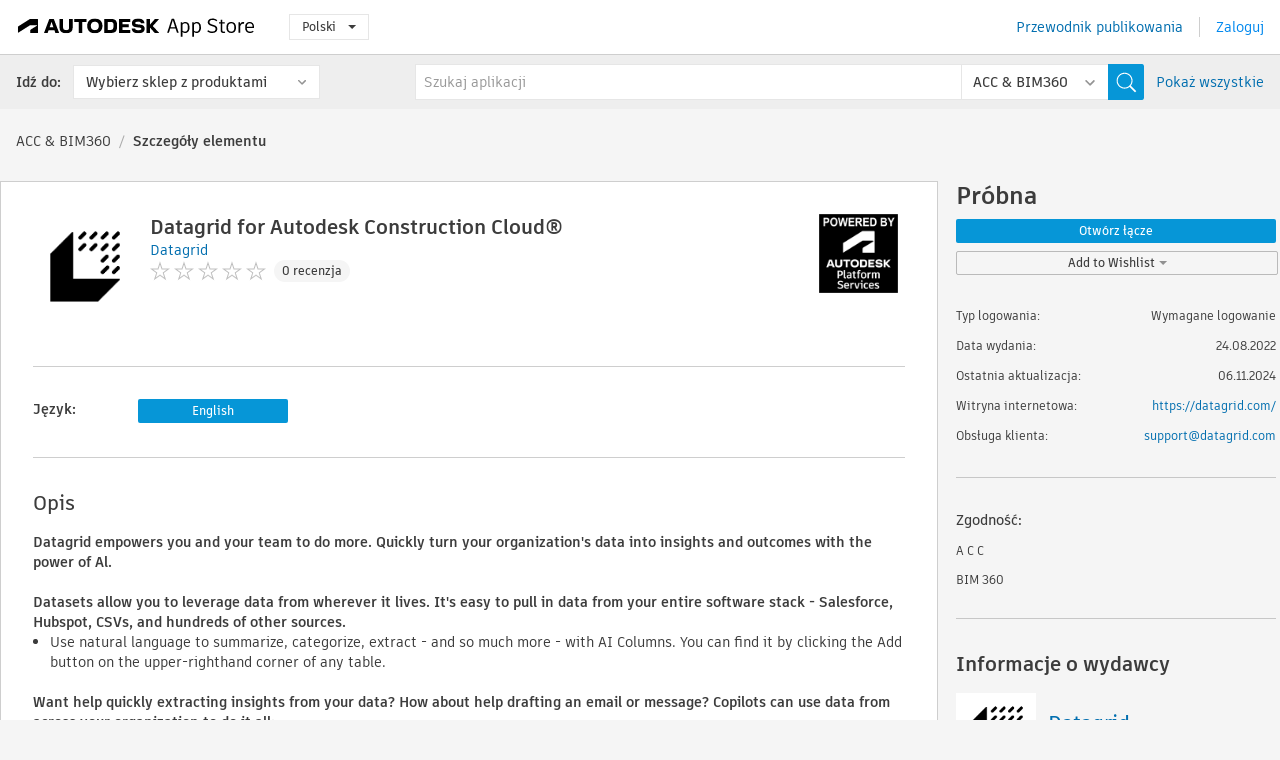

--- FILE ---
content_type: text/html; charset=utf-8
request_url: https://apps.autodesk.com/BIM360/pl/Detail/Index?id=62477104485545753&appLang=en&os=Web
body_size: 12656
content:



<!DOCTYPE html>

<html lang="pl">
<head>
    <meta charset="utf-8">
    <meta http-equiv="X-UA-Compatible" content="IE=edge,chrome=1">

    <title>
    Datagrid for Autodesk Construction Cloud® | ACC & BIM360 | Autodesk App Store
</title>
    <meta name="description" content='
    Turn your organization’s data into insights and outcomes with the power of AI.
'>
    <meta name="keywords" content='
    sklep z aplikacjami Autodesk, Autodesk App Store, Autodesk Exchange Apps, Autodesk Apps, oprogramowanie Autodesk, wtyczka, wtyczki, dodatek, dodatki A C C, BIM 360,BIM360___Accounting / ERP, BIM360___Data Extraction, BIM360___Data Visualization, BIM360___Integration
'>

    <meta name="author" content="">
    <meta name="viewport" content="width=1032, minimum-scale=0.65, maximum-scale=1.0">



<script>
    var analytics_id;
    var subscription_category;

    var bannedCountry = false;



    var getUrl = window.location;
    var baseUrl = getUrl.protocol + "//" + getUrl.host;


    fetch(baseUrl + '/api/Utils/ValidateCountry', {
        method: 'POST',
        headers: {
            'Content-Type': 'text/plain',
            'X-Requested-With': 'XMLHttpRequest'
        }
    })
        .then(response => response.text())
        .then(data => {
            bannedCountry = data;

            if (bannedCountry === 'False') {

                fetch(baseUrl + '/api/Utils/GetAnalyticsId', {
                    method: 'POST',
                    headers: {
                        'Content-Type': 'text/plain',
                        'X-Requested-With': 'XMLHttpRequest'
                    }
                })
                    .then(response => response.text())
                    .then(data => {
                        analytics_id = data;
                    })
                    .catch(error => {
                        console.error('An error occurred:', error);
                    });




                fetch(baseUrl + '/api/Utils/GetSubscriptionCategory', {
                    method: 'POST',
                    headers: {
                        'Content-Type': 'text/plain',
                        'X-Requested-With': 'XMLHttpRequest'
                    }
                })
                    .then(response => response.text())
                    .then(data => {
                        subscription_category = data;

                        if (!('pendo' in window)) {
                            window.pendo = { _q: [] };
                            for (const func_name of ['initialize', 'identify', 'updateOptions', 'pageLoad', 'track']) {
                                pendo[func_name] = function () {
                                    if (func_name === 'initialize') {
                                        pendo._q.unshift([func_name, ...arguments])
                                    } else {
                                        pendo._q.push([func_name, ...arguments])
                                    }
                                }
                            }
                        }

                        const language = document.cookie.split("; ").find((row) => row.startsWith("appLanguage="))?.split("=")[1];

                        pendo.initialize({
                            visitor: {
                                id: analytics_id,
                                role: (subscription_category === null || subscription_category.trim() === "") ? 'anonymous' : subscription_category,
                                appLanguage: language || 'en'
                            },
                            excludeAllText: true,
                        })

                    })
                    .catch(error => {
                        console.error('An error occurred:', error);
                    });
            }

        })
        .catch(error => {
            console.error('An error occurred:', error);
        });


    

</script>
<script async type="text/javascript" src="//tags.tiqcdn.com/utag/autodesk/apps/prod/utag.js"></script>


                <link rel="alternate" hreflang="cs" href="http://apps.autodesk.com/BIM360/cs/Detail/Index?id=62477104485545753&amp;ln=en&amp;os=Web" />
                <link rel="alternate" hreflang="de" href="http://apps.autodesk.com/BIM360/de/Detail/Index?id=62477104485545753&amp;ln=en&amp;os=Web" />
                <link rel="alternate" hreflang="en" href="http://apps.autodesk.com/BIM360/en/Detail/Index?id=62477104485545753&amp;ln=en&amp;os=Web" />
                <link rel="alternate" hreflang="es" href="http://apps.autodesk.com/BIM360/es/Detail/Index?id=62477104485545753&amp;ln=en&amp;os=Web" />
                <link rel="alternate" hreflang="fr" href="http://apps.autodesk.com/BIM360/fr/Detail/Index?id=62477104485545753&amp;ln=en&amp;os=Web" />
                <link rel="alternate" hreflang="hu" href="http://apps.autodesk.com/BIM360/hu/Detail/Index?id=62477104485545753&amp;ln=en&amp;os=Web" />
                <link rel="alternate" hreflang="it" href="http://apps.autodesk.com/BIM360/it/Detail/Index?id=62477104485545753&amp;ln=en&amp;os=Web" />
                <link rel="alternate" hreflang="ja" href="http://apps.autodesk.com/BIM360/ja/Detail/Index?id=62477104485545753&amp;ln=en&amp;os=Web" />
                <link rel="alternate" hreflang="ko" href="http://apps.autodesk.com/BIM360/ko/Detail/Index?id=62477104485545753&amp;ln=en&amp;os=Web" />
                <link rel="alternate" hreflang="pt" href="http://apps.autodesk.com/BIM360/pt/Detail/Index?id=62477104485545753&amp;ln=en&amp;os=Web" />
                <link rel="alternate" hreflang="ru" href="http://apps.autodesk.com/BIM360/ru/Detail/Index?id=62477104485545753&amp;ln=en&amp;os=Web" />
                <link rel="alternate" hreflang="zh-CN" href="http://apps.autodesk.com/BIM360/zh-CN/Detail/Index?id=62477104485545753&amp;ln=en&amp;os=Web" />
                <link rel="alternate" hreflang="zh-TW" href="http://apps.autodesk.com/BIM360/zh-TW/Detail/Index?id=62477104485545753&amp;ln=en&amp;os=Web" />

    <link rel="shortcut icon" href='https://s3.amazonaws.com/apps-build-content/appstore/1.0.0.157-PRODUCTION/Content/images/favicon.ico'>
        <link rel="stylesheet" href='https://s3.amazonaws.com/apps-build-content/appstore/1.0.0.157-PRODUCTION/Content/css/appstore-combined.min.css' />
    
    
    

</head>
<body>
    
    <div id="wrap" class="">
            <header id="header" class="header" role="navigation">
                <div class="header__navbar-container">
                    <div class="header__left-side --hide-from-pdf">
                        <div class="header__logo-wrapper">
                            <a class="header__logo-link" href="/pl" aria-label="Autodesk App Store" title="Autodesk App Store"></a>
                        </div>
                        <div class="header__language-wrapper --hide-from-pdf">

<div class="btn-group language-changer">
    <button type="button" class="btn btn-default dropdown-toggle" data-toggle="dropdown">
        Polski
        <span class="caret"></span>
    </button>
    <ul class="dropdown-menu" role="menu">
            <li data-language="cs" class="lang-selectable">
                <a>Čeština</a>
            </li>
            <li data-language="de" class="lang-selectable">
                <a>Deutsch</a>
            </li>
            <li data-language="fr" class="lang-selectable">
                <a>Fran&#231;ais</a>
            </li>
            <li data-language="en" class="lang-selectable">
                <a>English</a>
            </li>
            <li data-language="es" class="lang-selectable">
                <a>Espa&#241;ol</a>
            </li>
            <li data-language="hu" class="lang-selectable">
                <a>Magyar</a>
            </li>
            <li data-language="it" class="lang-selectable">
                <a>Italiano</a>
            </li>
            <li data-language="ja" class="lang-selectable">
                <a>日本語</a>
            </li>
            <li data-language="ko" class="lang-selectable">
                <a>한국어</a>
            </li>
            <li data-language="pl" class="hover">
                <a>Polski</a>
            </li>
            <li data-language="pt" class="lang-selectable">
                <a>Portugu&#234;s</a>
            </li>
            <li data-language="ru" class="lang-selectable">
                <a>Русский</a>
            </li>
            <li data-language="zh-CN" class="lang-selectable">
                <a>简体中文</a>
            </li>
            <li data-language="zh-TW" class="lang-selectable">
                <a>繁體中文</a>
            </li>
    </ul>
    
</div>                        </div>
                    </div>

                    <div class="header__right-side --hide-from-pdf">


<div class="collapse navbar-collapse pull-right login-panel" id="bs-example-navbar-collapse-l">
    <ul class="nav navbar-nav navbar-right">
        <li>
            <a href="https://damassets.autodesk.net/content/dam/autodesk/www/pdfs/app-store-getting-started-guide.pdf" target="_blank">Przewodnik publikowania</a>
        </li>

            <!--<li>
                <nav class="user-panel">-->
                        <!--<a id="get_started_button" data-autostart="false" tabindex="0" role="button"
                              data-href='/Authentication/AuthenticationOauth2?returnUrl=%2Fiframe_return.htm%3Fgoto%3Dhttps%253a%252f%252fapps.autodesk.com%253a443%252fBIM360%252fpl%252fDetail%252fIndex%253fid%253d62477104485545753%2526appLang%253den%2526os%253dWeb&amp;isImmediate=false&amp;response_type=id_token&amp;response_mode=form_post&amp;client_id=bVmKFjCVzGk3Gp0A0c4VQd3TBNAbAYj2&amp;redirect_uri=http%3A%2F%2Fappstore-local.autodesk.com%3A1820%2FAuthentication%2FAuthenticationOauth2&amp;scope=openid&amp;nonce=12321321&amp;state=12321321&amp;prompt=login'>
                            Zaloguj
                        </a>-->
                <!--</nav>
            </li>-->
            <li>
                <nav class="user-panel">
                    <ul>


                        <a href="/Authentication/AuthenticationOauth2?returnUrl=%2Fiframe_return.htm%3Fgoto%3Dhttps%253a%252f%252fapps.autodesk.com%253a443%252fBIM360%252fpl%252fDetail%252fIndex%253fid%253d62477104485545753%2526appLang%253den%2526os%253dWeb&amp;isImmediate=false&amp;response_type=id_token&amp;response_mode=form_post&amp;client_id=bVmKFjCVzGk3Gp0A0c4VQd3TBNAbAYj2&amp;redirect_uri=http%3A%2F%2Fappstore-local.autodesk.com%3A1820%2FAuthentication%2FAuthenticationOauth2&amp;scope=openid&amp;nonce=12321321&amp;state=12321321">
                            Zaloguj
                        </a>

                    </ul>
                </nav>
            </li>
    </ul>
</div>                    </div>
                </div>
                    <div class="navbar navbar-toolbar">
                        <div class="navbar-toolbar__left-side">
                            <div class="navbar__dropdown-label-wrapper">
                                <span class="navbar__dropdown-label">Idź do:</span>
                            </div>
                            <div class="navbar__dropdown-wrapper">
                                <div class="btn-group">
                                    <button type="button" class="btn btn-default dropdown-toggle dropdown-toggle--toolbar" data-toggle="dropdown">
                                        Wybierz sklep z produktami
                                    </button>
                                    <ul class="dropdown-menu dropdown-menu-store" currentstore="BIM360" role="menu">
                                            <li data-submenu-id="submenu-ACD">
                                                <a class="first-a" ga-storeid="Detail--ACD" href="/ACD/pl/Home/Index">
                                                    AutoCAD
                                                </a>
                                            </li>
                                            <li data-submenu-id="submenu-RVT">
                                                <a class="first-a" ga-storeid="Detail--RVT" href="/RVT/pl/Home/Index">
                                                    Revit
                                                </a>
                                            </li>
                                            <li data-submenu-id="submenu-BIM360">
                                                <a class="first-a" ga-storeid="Detail--BIM360" href="/BIM360/pl/Home/Index">
                                                    ACC &amp; BIM360
                                                </a>
                                            </li>
                                            <li data-submenu-id="submenu-FORMIT">
                                                <a class="first-a" ga-storeid="Detail--FORMIT" href="/FORMIT/pl/Home/Index">
                                                    FormIt
                                                </a>
                                            </li>
                                            <li data-submenu-id="submenu-SPCMKR">
                                                <a class="first-a" ga-storeid="Detail--SPCMKR" href="/SPCMKR/pl/Home/Index">
                                                    Forma
                                                </a>
                                            </li>
                                            <li data-submenu-id="submenu-INVNTOR">
                                                <a class="first-a" ga-storeid="Detail--INVNTOR" href="/INVNTOR/pl/Home/Index">
                                                    Inventor
                                                </a>
                                            </li>
                                            <li data-submenu-id="submenu-FUSION">
                                                <a class="first-a" ga-storeid="Detail--FUSION" href="/FUSION/pl/Home/Index">
                                                    Fusion
                                                </a>
                                            </li>
                                            <li data-submenu-id="submenu-3DSMAX">
                                                <a class="first-a" ga-storeid="Detail--3DSMAX" href="/3DSMAX/pl/Home/Index">
                                                    3ds Max
                                                </a>
                                            </li>
                                            <li data-submenu-id="submenu-MAYA">
                                                <a class="first-a" ga-storeid="Detail--MAYA" href="/MAYA/pl/Home/Index">
                                                    Maya
                                                </a>
                                            </li>
                                            <li data-submenu-id="submenu-RSA">
                                                <a class="first-a" ga-storeid="Detail--RSA" href="/RSA/pl/Home/Index">
                                                    Robot Structural Analysis
                                                </a>
                                            </li>
                                            <li data-submenu-id="submenu-ADSTPR">
                                                <a class="first-a" ga-storeid="Detail--ADSTPR" href="/ADSTPR/pl/Home/Index">
                                                    Autodesk Advance Steel
                                                </a>
                                            </li>
                                            <li data-submenu-id="submenu-ARCH">
                                                <a class="first-a" ga-storeid="Detail--ARCH" href="/ARCH/pl/Home/Index">
                                                    AutoCAD Architecture
                                                </a>
                                            </li>
                                            <li data-submenu-id="submenu-CIV3D">
                                                <a class="first-a" ga-storeid="Detail--CIV3D" href="/CIV3D/pl/Home/Index">
                                                    Autodesk Civil 3D
                                                </a>
                                            </li>
                                            <li data-submenu-id="submenu-MEP">
                                                <a class="first-a" ga-storeid="Detail--MEP" href="/MEP/pl/Home/Index">
                                                    AutoCAD MEP
                                                </a>
                                            </li>
                                            <li data-submenu-id="submenu-AMECH">
                                                <a class="first-a" ga-storeid="Detail--AMECH" href="/AMECH/pl/Home/Index">
                                                    AutoCAD Mechanical
                                                </a>
                                            </li>
                                            <li data-submenu-id="submenu-MAP3D">
                                                <a class="first-a" ga-storeid="Detail--MAP3D" href="/MAP3D/pl/Home/Index">
                                                    AutoCAD Map 3D
                                                </a>
                                            </li>
                                            <li data-submenu-id="submenu-ACAD_E">
                                                <a class="first-a" ga-storeid="Detail--ACAD_E" href="/ACAD_E/pl/Home/Index">
                                                    AutoCAD Electrical
                                                </a>
                                            </li>
                                            <li data-submenu-id="submenu-PLNT3D">
                                                <a class="first-a" ga-storeid="Detail--PLNT3D" href="/PLNT3D/pl/Home/Index">
                                                    AutoCAD Plant 3D
                                                </a>
                                            </li>
                                            <li data-submenu-id="submenu-ALIAS">
                                                <a class="first-a" ga-storeid="Detail--ALIAS" href="/ALIAS/pl/Home/Index">
                                                    Alias
                                                </a>
                                            </li>
                                            <li data-submenu-id="submenu-NAVIS">
                                                <a class="first-a" ga-storeid="Detail--NAVIS" href="/NAVIS/pl/Home/Index">
                                                    Navisworks
                                                </a>
                                            </li>
                                            <li data-submenu-id="submenu-VLTC">
                                                <a class="first-a" ga-storeid="Detail--VLTC" href="/VLTC/pl/Home/Index">
                                                    Vault
                                                </a>
                                            </li>
                                            <li data-submenu-id="submenu-SCFD">
                                                <a class="first-a" ga-storeid="Detail--SCFD" href="/SCFD/pl/Home/Index">
                                                    Simulation
                                                </a>
                                            </li>
                                    </ul>
                                </div>
                            </div>
                        </div>
                        <div class="navbar-toolbar__right-side">
                            <div id="search-plugin" class="pull-right detail-search-suggestion">


<div class="search-type-area">
    <label id="search-apps-placeholder-hint" hidden="hidden">Szukaj aplikacji</label>
    <label id="search-publishers-placeholder-hint" hidden="hidden">Szukaj wydawc&#243;w</label>

        <span class="search-type search-type-hightlighted" id="search-apps">Aplikacje</span>
        <span class="search-type search-type-unhightlighted" id="search-publishers">Wydawcy</span>
</div>

<div class="search-form-wrapper">
    <form id="search-form" class="normal-search Detail" name="search-form" action="/BIM360/pl/List/Search" method="get">
        <input type="hidden" name="isAppSearch" value="True" />
        <div id="search">
            <div class="search-wrapper">
                <div class="search-form-content">
                    <div class="nav-right">
                        <div class="nav-search-scope">
                            <div class="nav-search-facade" data-value="search-alias=aps">
                                AutoCAD<span class="caret"></span>
                            </div>
                            <select name="searchboxstore" id="search-box-store-selector" class="search-box-store-selector">
                                        <option value="All" >Wszystkie aplikacje</option>
                                        <option value="ACD" >AutoCAD</option>
                                        <option value="RVT" >Revit</option>
                                        <option value="BIM360" selected=&quot;selected&quot;>ACC &amp; BIM360</option>
                                        <option value="FORMIT" >FormIt</option>
                                        <option value="SPCMKR" >Forma</option>
                                        <option value="INVNTOR" >Inventor</option>
                                        <option value="FUSION" >Fusion</option>
                                        <option value="3DSMAX" >3ds Max</option>
                                        <option value="MAYA" >Maya</option>
                                        <option value="RSA" >Robot Structural Analysis</option>
                                        <option value="ADSTPR" >Autodesk Advance Steel</option>
                                        <option value="ARCH" >AutoCAD Architecture</option>
                                        <option value="CIV3D" >Autodesk Civil 3D</option>
                                        <option value="MEP" >AutoCAD MEP</option>
                                        <option value="AMECH" >AutoCAD Mechanical</option>
                                        <option value="MAP3D" >AutoCAD Map 3D</option>
                                        <option value="ACAD_E" >AutoCAD Electrical</option>
                                        <option value="PLNT3D" >AutoCAD Plant 3D</option>
                                        <option value="ALIAS" >Alias</option>
                                        <option value="NAVIS" >Navisworks</option>
                                        <option value="VLTC" >Vault</option>
                                        <option value="SCFD" >Simulation</option>
                            </select>
                        </div>
                        <div class="nav-search-submit">
                            <button class="search-form-submit nav-input" type="submit"></button>
                        </div>


                        <input id="facet" name="facet" type="hidden" value="" />
                        <input id="collection" name="collection" type="hidden" value="" />
                        <input id="sort" name="sort" type="hidden" value="" />
                    </div><!-- nav-right -->
                    <div class="nav-fill">
                        <div class="nav-search-field">
                            <input autocomplete="off" class="search-form-keyword" data-query="" id="query-term" name="query" placeholder="Szukaj aplikacji" size="45" type="text" value="" />
                            <input type="hidden" id="for-cache-search-str">
                            <ul id="search-suggestions-box" class="search-suggestions-box-ul" hidden="hidden"></ul>
                        </div>
                    </div>
                </div>
            </div>
        </div>
    </form>

        <div class="show-all-wrapper">
            <span class="show_all">Pokaż wszystkie</span>
        </div>
</div>
                            </div>
                        </div>
                    </div>
            </header>

        

    <!-- neck -->
    <div id="neck">
        <div class="neck-content">
            <div class="breadcrumb">
                                <a href="https://apps.autodesk.com/BIM360/pl/Home/Index">ACC &amp; BIM360</a>
                            <span class="breadcrumb-divider">/</span>
                            <span class="last">Szczeg&#243;ły elementu</span>
            </div>
        </div>
    </div>
    <!-- end neck -->



            <link rel="stylesheet" href='https://s3.amazonaws.com/apps-build-content/appstore/1.0.0.157-PRODUCTION/Content/css/lib/fs.stepper.css' />





<style>
    .button {
        background-color: #4CAF50; /* Green */
        border: none;
        color: white;
        padding: 15px 32px;
        text-align: center;
        text-decoration: none;
        display: inline-block;
        font-size: 16px;
        margin: 4px 2px;
        cursor: pointer;
    }

    .button1 {
        border-radius: 2px;
    }

    .button2 {
        border-radius: 4px;
    }

    .button3 {
        border-radius: 8px;
    }

    .button4 {
        border-radius: 12px;
    }

    .button5 {
        border-radius: 50%;
    }
</style>
<div id="modal_blocks" style="display:none">
    <fieldset>
        <div class="container">
            <div class="row">
                <div class="col-xs-12">

                    <div class="modal fade" tabindex="-1" id="loginModal"
                         data-keyboard="false" data-backdrop="static" style=" width: 339px; height: 393px;">
                        <div class="main">
                            <h3 class="title" style="font-weight: 100; font-size: 28px; margin-bottom: 48px; border-bottom: 1px solid black; padding: 20px 0px 19px 56px;">
                                Unavailable<button style=" font-size: 54px; margin-right: 32px; padding: 10px 21px 7px 3px; font-weight: 100;" type="button" class="close" data-dismiss="modal">
                                    ×
                                </button>
                            </h3>

                            <div class="message" style="font-size: 23px; font-weight: 100; padding: 17px 26px 41px 55px; ">
                                <h4 style="font-weight: 100;">This product is not currently available in your region.</h4>
                            </div>
                        </div>
                    </div>

                </div>
            </div>
        </div>
    </fieldset>
</div>

<!-- main -->
<div id="main" class="detail-page clearfix detail-main">
    <!-- quicklinks end -->
    <div id="content">
        <div id="content-wrapper">
            <div class="app-details" id="detail">
                <div style="display:none !important;" class="id_ox"></div>
                <div style="display:none !important;" class="Email_ox"></div>
                <div style="display:none !important;" class="Name_ox"></div>
                <div class="app-details__info">
                    <div class="app-details__image-wrapper">
                        <img class="app-details__image" src="https://autodesk-exchange-apps-v-1-5-staging.s3.amazonaws.com/data/content/files/images/SGPXLFSGFCX5/62477104485545753/resized_fdfd3887-f90d-4e8b-9e8b-8c90487aee68_.png?AWSAccessKeyId=AKIAWQAA5ADROJBNX5E4&amp;Expires=1769210982&amp;response-content-disposition=inline&amp;response-content-type=image%2Fpng&amp;Signature=Jww6nY2U40BUJJPQR%2FIE2ZoX0ms%3D" alt="Datagrid for Autodesk Construction Cloud&#174;" />
                    </div>
                    <div class="app-details__app-info" id="detail-info">
                        <div class="app-details__app-info-top">
                            <div class="app-details__title-wrapper">
                                <h1 class="app-details__title" id="detail-title" title="Datagrid for Autodesk Construction Cloud&#174;">Datagrid for Autodesk Construction Cloud&#174;</h1>

                            </div>
                            <div class="app-details__publisher-link-wrapper">
                                <a class="app-details__publisher-link" href="/pl/Publisher/PublisherHomepage?ID=SGPXLFSGFCX5" target="_blank">
                                    <span class="seller">Datagrid</span>
                                </a>
                            </div>
                                        <div style="width: 93px; height: 79px;" class="card__forge-image-wrapper card__forge-image-wrapper--details"></div>
                            <div class="app-details__rating-wrapper" id="detail-rating">
<input id="rating" name="rating" type="hidden" value="0" />
<div class="card__rating card__rating--small">
  <div class="star-rating-control">
          <div class="star-off star-rating"></div>
          <div class="star-off star-rating"></div>
          <div class="star-off star-rating"></div>
          <div class="star-off star-rating"></div>
          <div class="star-off star-rating"></div>
  </div>
</div>                                <a class="app-details__rating-link" href="#reviews">
                                    <span class="app-details__reviews-count reviews-count">0 recenzja</span>
                                </a>
                            </div>
                        </div>

                        <div class="app-details__app-info-bottom">
                            <div class="app-details__icons-wrapper icons-cont">
                                <div class="badge-div">


<div class="product-badge-div-placeholder">

</div>


<div class="s-price-cont s-price-cont-hidden">

        <span class="price">Pr&#243;bna</span>
</div>                                </div>
                                
                            </div>
                        </div>
                    </div>
                </div>

                <div id="extra" class="app-details__extras" data-basicurl="https://apps.autodesk.com/BIM360/pl/Detail/Index?id=">
                    <div class="app-details__versions-wrapper">

                        <div class="app-details__versions detail-versions-cont">
                            <div class="detail-version-cat">Język:</div>
                            <div class="detail-versions">
                                                <button class="flat-button flat-button-normal flat-button-slim app-lang-default-btn" data-lang="en" data-os="Web">English</button>
                            </div>
                        </div>
                    </div>

                    <div class="app-details__app-description">
                        <h2>Opis</h2>
                        <div class="description">
                            <p><strong>Datagrid empowers you and your team to do more. Quickly turn your organization's data into insights and outcomes with the power of Al.</strong><br /><br /><strong>Datasets allow you to leverage data from wherever it lives. It's easy to pull in data from your entire software stack - Salesforce, Hubspot, CSVs, and hundreds of other sources.</strong></p>
<ul>
<li>Use natural language to summarize, categorize, extract - and so much more - with AI Columns. You can find it by clicking the Add button on the upper-righthand corner of any table.</li>
</ul>
<p>&nbsp;</p>
<p><strong>Want help quickly extracting insights from your data? How about help drafting an email or message? Copilots can use data from across your organization to do it all:</strong></p>
<ul>
<li>"Send me the total count of RFIs and Submittals that were opened today."</li>
<li>"Draft an email to &lt;company&gt; based on the next steps from Salesforce."</li>
<li>"Summarize last week's meeting transcripts from yesterday. Focus on the specific business problems mentioned, and what solutions my reps proposed."</li>
</ul>
<p><br /><strong>Keep yourself organized, or easily share your data-based insights with pages. Pages make it easy to share tables, charts, and much more.</strong></p>
<ul>
<li>Pages also act as folders, allowing you to organize everything you've created in Datagrid in a structure that works best for you and your team.</li>
</ul>
                        </div>

                            <h2>Opis wersji testowej</h2>
                            <div class="description"><p>Please create an account at <a href="https://app.datagrid.com/sign-up" target="_blank">Datagrid</a>&nbsp;to try our product for free!</p>
<p>You'll have access to 100 credits in the product to try Datagrid's AI features.</p></div>
                            <div class="description">
                                <a class="helpdoc" target="_blank" href="https://apps.autodesk.com/BIM360/en/Detail/HelpDoc?appId=62477104485545753&amp;appLang=en&amp;os=Web">Przeczytaj dokument pomocy</a>
                            </div>
                    </div>

                    <div class="app-details__app-about-version">
                            <h2>Informacje na temat tej wersji</h2>
                            <div class="description">
                                <div class="version-title">Wersja 1.0.1, 06.11.2024</div>
                                <div style="margin-top: 10px; white-space: pre-wrap;">Build customized AI Agents by connecting to Autodesk Construction Cloud, pulling data from TakeOff, Build, Cost Management, BuildingConnected, and PlanGrid.</div>
                            </div>

                            <hr />
                            <div>
                                <a class="privacy-policy" target="_blank" href="https://www.datagrid.com/privacy-policy">Zasady ochrony prywatności wydawcy</a>
                            </div>
                            <hr />
                    </div>
                </div>


<div id="screenshots">
        <h2 class="title">Zrzuty ekranu i nagrania wideo</h2>
        <div class="preview-container">
            <div class="preview-prev" style="display: none;"></div>
            <div class="preview-next" style=""></div>
            <div class="preview-overlay">
                <div class="center-icon"></div>
            </div>
            <img id="image-viewer"/>
            <iframe id="video-viewer" scrolling="no" style="display:none;height:508px;" frameborder="0" allowfullscreen webkitallowfullscreen></iframe>
        </div>
        <div class="text-container">
            <span class="title"></span>
            <br/>
            <span class="description"></span>
        </div>
        <ul id="mycarousel" class="jcarousel-skin-tango">
            <li>
			    <div class="img-container">
                        <a href="https://autodesk-exchange-apps-v-1-5-staging.s3.amazonaws.com/data/content/files/images/SGPXLFSGFCX5/62477104485545753/original_e7f61510-9418-4542-861e-670c7cb08755_.png?AWSAccessKeyId=AKIAWQAA5ADROJBNX5E4&amp;Expires=1769211124&amp;response-content-disposition=inline&amp;response-content-type=image%2Fpng&amp;Signature=JuTR%2F%2FHxUy%2F3s8FkijeCfRzi9pQ%3D" data-title="" data-type="image" data-desc="Dataset editor, to transform and clean your data for your Agent">
                            <img src="https://autodesk-exchange-apps-v-1-5-staging.s3.amazonaws.com/data/content/files/images/SGPXLFSGFCX5/62477104485545753/original_e7f61510-9418-4542-861e-670c7cb08755_.png?AWSAccessKeyId=AKIAWQAA5ADROJBNX5E4&amp;Expires=1769211124&amp;response-content-disposition=inline&amp;response-content-type=image%2Fpng&amp;Signature=JuTR%2F%2FHxUy%2F3s8FkijeCfRzi9pQ%3D" alt="" />
                        </a>
			    </div>
		    </li>
            <li>
			    <div class="img-container">
                        <a href="https://autodesk-exchange-apps-v-1-5-staging.s3.amazonaws.com/data/content/files/images/SGPXLFSGFCX5/62477104485545753/original_c7f9f22d-5f57-4d24-b3f8-d6ba3bf5a6bf_.png?AWSAccessKeyId=AKIAWQAA5ADROJBNX5E4&amp;Expires=1769211124&amp;response-content-disposition=inline&amp;response-content-type=image%2Fpng&amp;Signature=uizGYRxTk2DgX9LLgGFoDWBfJEY%3D" data-title="" data-type="image" data-desc="Agent customization workspace">
                            <img src="https://autodesk-exchange-apps-v-1-5-staging.s3.amazonaws.com/data/content/files/images/SGPXLFSGFCX5/62477104485545753/original_c7f9f22d-5f57-4d24-b3f8-d6ba3bf5a6bf_.png?AWSAccessKeyId=AKIAWQAA5ADROJBNX5E4&amp;Expires=1769211124&amp;response-content-disposition=inline&amp;response-content-type=image%2Fpng&amp;Signature=uizGYRxTk2DgX9LLgGFoDWBfJEY%3D" alt="" />
                        </a>
			    </div>
		    </li>
            <li>
			    <div class="img-container">
                        <a href="https://autodesk-exchange-apps-v-1-5-staging.s3.amazonaws.com/data/content/files/images/SGPXLFSGFCX5/62477104485545753/original_f3e661ef-e22b-4828-99f7-8deca836c8c2_.png?AWSAccessKeyId=AKIAWQAA5ADROJBNX5E4&amp;Expires=1769211124&amp;response-content-disposition=inline&amp;response-content-type=image%2Fpng&amp;Signature=iKm0ij71QqYl%2BYIuwTiXYRJQBWA%3D" data-title="" data-type="image" data-desc="Connect to Autodesk Construction Cloud">
                            <img src="https://autodesk-exchange-apps-v-1-5-staging.s3.amazonaws.com/data/content/files/images/SGPXLFSGFCX5/62477104485545753/original_f3e661ef-e22b-4828-99f7-8deca836c8c2_.png?AWSAccessKeyId=AKIAWQAA5ADROJBNX5E4&amp;Expires=1769211124&amp;response-content-disposition=inline&amp;response-content-type=image%2Fpng&amp;Signature=iKm0ij71QqYl%2BYIuwTiXYRJQBWA%3D" alt="" />
                        </a>
			    </div>
		    </li>
	    </ul>
        
</div>
            </div>

<div id="reviews">
  <h2>Recenzje klient&#243;w</h2>
        <div class="reviews-stars">
<input id="rating" name="rating" type="hidden" value="0" />
<div class="card__rating card__rating--small">
  <div class="star-rating-control">
          <div class="star-off star-rating"></div>
          <div class="star-off star-rating"></div>
          <div class="star-off star-rating"></div>
          <div class="star-off star-rating"></div>
          <div class="star-off star-rating"></div>
  </div>
</div>            <div class="reviews-stars__reviews-count reviews-count">0 recenzja</div>
        </div>
        <div class="reviews-info">
                <span class="comment signin_linkOauth2" data-href='/Authentication/AuthenticationOauth2?returnUrl=%2Fiframe_return.htm%3Fgoto%3D%252fBIM360%252fpl%252fDetail%252fIndex%253fid%253d62477104485545753%2526appLang%253den%2526os%253dWeb&amp;isImmediate=false'>
                    zaloguj się, aby napisać recenzję
                </span>
                <a class="get-tech-help" href="mailto:support@datagrid.com">Pomoc techniczna</a>
        </div>

  <div id="comments">
    <div id="comments-container">
        <ul id="comments-list">
        </ul>
    </div>
    <div class="clear">
    </div>
  </div>
</div>
        </div>
    </div>
    <div id="right">
        <div id="right-wrapper">
<div class="side-panel">
    <div id="purchase" class="purchase-container">
        <div class="purchase_form_container"></div>
            <h4 class="price-str">Pr&#243;bna</h4>


        
                <a id="accessapp_link" class="flat-button flat-button-normal" style="display:none " data-href="" data-cookiestart="false" data-autostart="False">
                    Otw&#243;rz łącze
                </a>
                <button class="flat-button flat-button-normal signin_linkOauth2" data-cookiestart="false" data-autostart="False" data-href="/Authentication/AuthenticationOauth2?returnUrl=%2Fiframe_return.htm%3Fgoto%3D%252fBIM360%252fpl%252fDetail%252fIndex%253fid%253d62477104485545753%2526appLang%253den%2526os%253dWeb%2526autostart%253dtrue&amp;isImmediate=false">
                    <text>Otw&#243;rz łącze</text>
                </button>
        <!-- Wishlist -->
        <div class="dropdown dropdown-wishlist">
            
            <a class="dropdown-toggle flat-button flat-button-normal signin_linkOauth2" id="" data-href="/Authentication/AuthenticationOauth2?returnUrl=%2Fiframe_return.htm%3Fgoto%3D%2FBIM360%2Fpl%2FDetail%2FIndex%3Fid%3D62477104485545753%26appLang%3Den%26os%3DWeb&amp;isImmediate=false" data-toggle="dropdown">
                Add to Wishlist
                <b class="caret"></b>
            </a>
            
            <ul class="dropdown-menu" role="menu" aria-labelledby="dWLabel">
                <li><a data-target="#createWishList" data-wishitemid="62477104485545753:en:web" id="CreateWishAndAddItemID" role="button" data-toggle="modal">Utw&#243;rz nową listę życzeń</a></li>
            </ul>
        </div>
        <!-- Modal -->
        <div id="addToWishListContent" style="display:none">
            <div style="display:block;">
                <div id="addToWishList" class="modal hide fade" tabindex="-1" role="dialog" aria-labelledby="myModalLabel" aria-hidden="true" style="width: 455px;">
                    <div class="modal-header" style="padding-left: 20px;padding-right: 20px;">
                        <h3 class="ellipsis" style="width:400px;font-size: 14px;padding-top: 20px;" id="WishNameTittleID"></h3>
                    </div>
                    <div class="modal-body" style="padding-top: 10px;padding-left: 20px;padding-right: 20px;padding-bottom: 10px;">
                        <div class="img-wrapper pull-left">
                            <img style="width:40px;height:40px" src="https://autodesk-exchange-apps-v-1-5-staging.s3.amazonaws.com/data/content/files/images/SGPXLFSGFCX5/62477104485545753/resized_fdfd3887-f90d-4e8b-9e8b-8c90487aee68_.png?AWSAccessKeyId=AKIAWQAA5ADROJBNX5E4&amp;Expires=1769210982&amp;response-content-disposition=inline&amp;response-content-type=image%2Fpng&amp;Signature=Jww6nY2U40BUJJPQR%2FIE2ZoX0ms%3D" class="product-icon" alt="Datagrid for Autodesk Construction Cloud&#174;" />
                        </div>
                        <div id="detail-info">
                            <h1 style="font-size:16px" class="ellipsis" id="detail-title" title="Datagrid for Autodesk Construction Cloud&#174;">Datagrid for Autodesk Construction Cloud&#174;</h1>
                                <h4 class="price-str">Pr&#243;bna</h4>
                        </div>

                    </div>
                    <div class="modal-footer" style="padding-left: 20px;padding-right: 20px;padding-top:10px;padding-bottom: 20px;">
                        <a id="wishViewLinkID" href=""><button style="width:200px;height:25px" class="btn btn-primary">Wyświetl listę życzeń</button></a>
                        <a><button style="width:200px;height:25px;margin-left: 10px;" id="ContinueExploringID" class="btn text-info" data-dismiss="modal" aria-hidden="true">Kontynuuj przeglądanie</button></a>
                    </div>
                </div>
            </div>
        </div>
        <div id="createWishListContentID" style="display:none">
            <div id="createWishList" class="modal hide fade" tabindex="-1" role="dialog" aria-labelledby="myModalLabel" aria-hidden="true" style="width:455px">
                <div class="modal-header" style="padding-top:20px;padding-right:20px;padding-left:20px">
                    <h3 class="ellipsis" style="width:400px;font-size:14px" id="myModalLabel">Nazwa listy życzeń</h3>
                </div>
                <div class="modal-body" style="padding-top:5px;padding-right:20px;padding-left:20px;overflow:hidden;padding-bottom:10px">
                    <input type="text" style="height:25px;font-size:14px" name="name" id="WishNameID" autocomplete="off" />
                </div>
                <div class="modal-footer" style="padding-bottom:20px;padding-top:10px;padding-right:20px;padding-left:20px">
                    <button style="width:200px;height:25px;font-size:14px;padding:0px" id="CreatNewWishID" data-wishitemid="62477104485545753:en:web" class="btn btn-primary">Utw&#243;rz listę życzeń</button>
                    <button style="width:200px;height:25px;font-size:14px;padding:0px;margin-left:10px" class="btn text-info" data-dismiss="modal" aria-hidden="true">Anuluj</button>
                </div>
            </div>
        </div>
    </div>

    

    <div class="download-info-wrapper">
            <div class="download-info break-word">
                <div class="property">Typ logowania:</div>
                <div class="value">Wymagane logowanie</div>
            </div>
        <div class="download-info break-word">
            <div class="property">Data wydania:</div>
            <div class="value">24.08.2022</div>
        </div>
        <div class="download-info break-word">
            <div class="property">Ostatnia aktualizacja:</div>
            <div class="value">06.11.2024</div>
        </div>
        <div class="download-info break-word">
            <div class="property">Witryna internetowa:</div>
            <div class="value">
                <div>
                        <a href="https://datagrid.com/" target="_blank">https://datagrid.com/</a>
                </div>
            </div>
        </div>
        <div class="download-info break-word">
            <div class="property">Obsługa klienta:</div>
            <div class="value">
                <div>
                        <a href="mailto:support@datagrid.com">support@datagrid.com</a>

                </div>
            </div>
        </div>
    </div>

    <div class="product-compatible-wrapper">
        <h5>Zgodność:</h5>
        <ul class="compatible-with-list">
                    <li class="compatible-with-list-group">A C C</li>
                    <li class="compatible-with-list-group">BIM 360</li>
        </ul>
    </div>
</div>
        </div>
    </div>
    <div class="clear">
    </div>
</div>
<div id="app-detail-info" style="display: none" data-appid="62477104485545753" data-publisherid="SGPXLFSGFCX5" data-publisher="Datagrid"></div>
<div id="download-link-popup" class="overlay_window" style="display: none;">
    <header><h1>Pobierz</h1></header>
    <div class="body_container">
        <span>Plik, kt&#243;ry chcesz pobrać, ma więcej niż 300 MB.</span>
        <br />
        <span>Kliknij <a id="download-url" href="" target="_blank">tutaj</a>, aby pobrać bezpośrednio, lub<a id="copy-url">skopiuj adres URL pobierania</a> do aplikacji Download Manager</span>
        <br />
        <span>Dla dużych plik&#243;w stanowczo zaleca się skorzystanie z aplikacji Download Manager.</span>
    </div>
</div>

<!-- end main -->


            <div style="display:none;" id="flash-message-notification"></div>


<script>


</script>
<div class="clear"></div>

<footer id="footer" class="">
    
    <div class="footer__left">
        <div class="footer__copy-wrapper">
            <p class="footer__copy">&#169; Copyright 2011-2026 Autodesk, Inc. All rights reserved.</p>
        </div>
        <ul class="footer__items">
            <li class="footer__item"><a target="_blank" href="https://usa.autodesk.com/privacy/">Polityka prywatności</a></li>
            <li class="footer__item"><a target="_blank" href="https://www.autodesk.com/trademark">Informacje prawne i znaki towarowe</a></li>
            <li class="footer__item"><a target="_blank" href="/pl/public/TermsOfUse">Warunki korzystania</a></li>
            <li class="footer__item about">Informacje</li>
            <li class="footer__item"><a target="_blank" href="/pl/Public/FAQ">Pytania</a></li>
            <li class="footer__item"><a href="mailto:appsinfo@autodesk.com">Kontakt</a></li>
            <li class="footer__item footer__item--privacy">
                <a data-opt-in-preferences="" href="#">Privacy Settings</a>
            </li>
        </ul>
    </div>
    <div class="footer__right">
        <a class="footer__logo-link" href="https://www.autodesk.com/" target="_blank"></a>
    </div>
</footer>

        <div id="goTop">
            <img src="https://s3.amazonaws.com/apps-build-content/appstore/1.0.0.157-PRODUCTION/Content/images/buttons/totop50.png" alt="Przejdź do g&#243;ry">
        </div>
    </div>

    <!--[if lte IE 7 ]><script src="https://s3.amazonaws.com/apps-build-content/appstore/1.0.0.157-PRODUCTION/Scripts/lib/json2.min.js"></script><![endif]-->
    <script src="/pl/Resource/ClientResources?v=51282061%3Apl"></script>
        <script src="https://s3.amazonaws.com/apps-build-content/appstore/1.0.0.157-PRODUCTION/Scripts/appstore-3rdlibs.min.js"></script>
        <script src="https://s3.amazonaws.com/apps-build-content/appstore/1.0.0.157-PRODUCTION/Scripts/lib/bootstrap.min.js"></script>
        <script src="https://s3.amazonaws.com/apps-build-content/appstore/1.0.0.157-PRODUCTION/Scripts/appstore-combined.min.js"></script>

    <script>
        jQuery(document).ready(Appstore.init);
    </script>

    
    
    <script type="text/javascript" src="../../../../Scripts/lib/tiny_mce/tiny_mce.js"></script>
    <script src="https://s3.amazonaws.com/apps-build-content/appstore/1.0.0.157-PRODUCTION/Scripts/lib/jquery.raty.js"></script>
    <script src="https://s3.amazonaws.com/apps-build-content/appstore/1.0.0.157-PRODUCTION/Scripts/lib/jquery.fs.stepper.js"></script>
    <script src="https://s3.amazonaws.com/apps-build-content/appstore/1.0.0.157-PRODUCTION/Scripts/modules/detail.js"></script>
    <script src="https://s3.amazonaws.com/apps-build-content/appstore/1.0.0.157-PRODUCTION/Scripts/lib/layer/layer.min.js"></script>
    <script src="https://s3.amazonaws.com/apps-build-content/appstore/1.0.0.157-PRODUCTION/Scripts/lib/zclip/jquery.zclip.min.js"></script>
    
    
    <script type="application/ld+json">
        {
        "@context": "http://schema.org/",
        "@type": "SoftwareApplication",
        "name": "Datagrid for Autodesk Construction Cloud&#174;",
        "image": "https://autodesk-exchange-apps-v-1-5-staging.s3.amazonaws.com/data/content/files/images/SGPXLFSGFCX5/62477104485545753/resized_fdfd3887-f90d-4e8b-9e8b-8c90487aee68_.png?AWSAccessKeyId=AKIAWQAA5ADROJBNX5E4&amp;Expires=1769210982&amp;response-content-disposition=inline&amp;response-content-type=image%2Fpng&amp;Signature=Jww6nY2U40BUJJPQR%2FIE2ZoX0ms%3D",
        "operatingSystem": "Web",
        "applicationCategory": "http://schema.org/WebApplication",
        "offers":{
        "@type": "Offer",
        "price": "0",
        "priceCurrency": "USD"
        }
        }
    </script>

</body>
</html>


--- FILE ---
content_type: text/html; charset=utf-8
request_url: https://apps.autodesk.com/BIM360/pl/Detail/GetAppsOfSamePublisher?appId=62477104485545753&publisherId=SGPXLFSGFCX5&publisher=Datagrid
body_size: 1445
content:


<div class="side-panel apps-promote-panel">

    <h2>Informacje o wydawcy</h2>
    <a class="company-info-link-wrapper" target="_blank" href="/pl/Publisher/PublisherHomepage?ID=SGPXLFSGFCX5">
        <div class="company-info-cont">
            <img class="info-logo" src="//autodesk-exchange-apps-v-1-5-staging.s3.amazonaws.com/data/content/files/images/SGPXLFSGFCX5/files/resized_2f0bdbc1-7d4a-41cd-bbbf-6d3192d3c418_.png?AWSAccessKeyId=AKIAWQAA5ADROJBNX5E4&amp;Expires=1769210982&amp;response-content-disposition=inline&amp;response-content-type=image%2Fpng&amp;Signature=IrAG29aNwt3AmQBRXVqaHgxTHXc%3D" />
            <div class="company-info">
                <div class="company-title">Datagrid</div>
                <div class="company-numbers-wrapper">
                    <span class="company-number">1</span>
                    <span class="company-numberitem">Aplikacja</span>
                </div>
            </div>
        </div>
    </a>



<div class="service-list-wrapper">
    <h4 class="list-title">Usługi konsultingowe dla tego wydawcy</h4>
    <ul class="service-list">
<li><span>Programowanie dedykowane</span></li>    </ul>
</div>
</div>
<div class="promo-card__sidebar-wrapper ad-hide">
    <div class="promo-card promo-card--sidebar">
        <a class="promo-card__link promo-card__link--icon btn-ga-click"
           href="https://servicesmarketplace.autodesk.com/?utm_source=adskAppStore&utm_medium=referral&utm_campaign=launch-oct&utm_term=app-detail"
           ga-category="Others"
           ga-action="DeveloperBTNClick">
            <h2 class="promo-card__title">Wynajmij konsultant&#243;w</h2>
            <p class="promo-card__description">Od szkoleń internetowych po dostosowanie oprogramowania do potrzeb użytkownik&#243;w — znajdź najlepszych konsultant&#243;w w witrynie Services Marketplace firmy Autodesk. Kliknij, aby przeglądać dostawc&#243;w.</p>
        </a>
    </div>
</div>
<br/>

    
